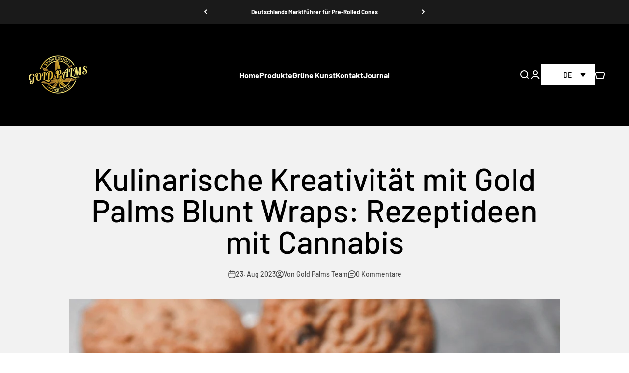

--- FILE ---
content_type: text/css
request_url: https://goldpalms.shop/cdn/shop/t/37/assets/generic-style.css?v=180310250817466418851702937807
body_size: -666
content:
.amazon_btn {
    margin-top: unset;
    width: 50%;
}
@media(max-width:699px){
  .product-info__buy-buttons {
    margin-bottom: 8px !important;
  }
  .amazon_btn {
    width: 100% !important;
  }  
}